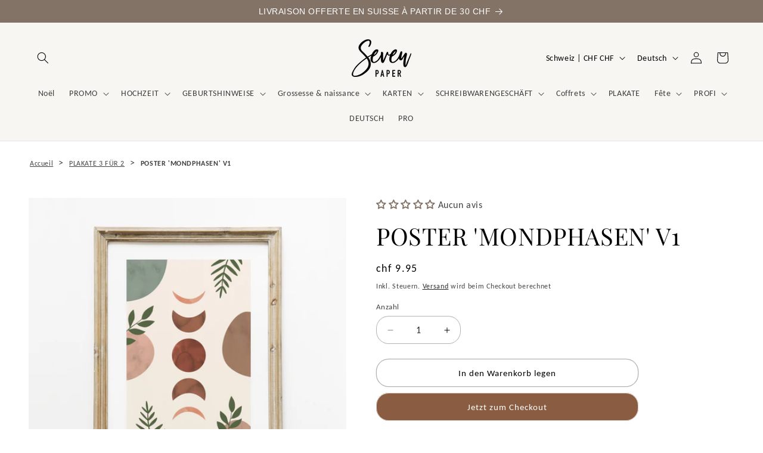

--- FILE ---
content_type: text/csv
request_url: https://cdn.shopify.com/s/files/1/0080/5060/6127/files/easify-translation-2025-12-155.csv?v=1765757061
body_size: 1301
content:
default;fr;de;ar;sl;sv
PrÃ©noms Ã  inscrire;;;;;
Yes;Oui;;;;
Date du mariage;;;;;
NumÃ©ro couleur du ruban;;;;;
PrÃ©nom;;;;;
Date de naissance;;;;;
Texte;;;;;
Votre texte (si pas le mÃªme que le modÃ¨le);;;;;
Entrez votre texte...;;;;;
Photographie Ã  tÃ©lÃ©charger (si option dans le modÃ¨le);;;;;
Ajouter les fichiers;;;;;
Langue supplÃ©mentaire ;;;;;
Date;;;;;
COMMENT Ã‡A MARCHE ?;;;;;
QUANTITÃ‰ ET ENVELOPPES;;;;;
QuantitÃ© et enveloppes;;;;;
Indiquez la quantitÃ© de faire-part souhaitÃ©e;;;;;
Je choisis la quantitÃ©;;;;;
Choisir la quantitÃ©;;;;;
Souhaitez-vous ajouter les enveloppes kraft ?;;;;;
Enveloppes 1;;;;;
Non;;;;;
10 enveloppes (0.40/piÃ¨ce);;;;;
20 enveloppes (0.40/piÃ¨ce);;;;;
30 enveloppes (0.40 / piÃ¨ce);;;;;
40 enveloppes (0.40 / piÃ¨ce);;;;;
50 enveloppes (0.40/piÃ¨ce);;;;;
60 enveloppes (0.40/piÃ¨ce);;;;;
70 enveloppes (0.40/piÃ¨ce);;;;;
80 enveloppes (0.40/piÃ¨ce);;;;;
90 enveloppes (0.40 / piÃ¨ce);;;;;
100 enveloppes (0.40 / piÃ¨ce);;;;;
110 enveloppes (0.40 / piÃ¨ce);;;;;
120 enveloppes (0.40/piÃ¨ce);;;;;
130 enveloppes (0.40/piÃ¨ce);;;;;
140 enveloppes (0.40/piÃ¨ce);;;;;
150 enveloppes (0.40/piÃ¨ce);;;;;
RÃ©ception des enveloppes pendant la production;;;;;
Permet de prÃ©parer les adresses en avance.;;;;;
Recevoir avec la papeterie;;;;;
Ã‰TAPE 1 : LE TEXTE ET PHOTOGRAPHIE;;;;;
Ã‰TAPE 1;;;;;
Vous prÃ©fÃ©rezâ€¦ ;;;;;
Ã‰crire mon propre texte;;;;;
Garder le texte du modÃ¨le;;;;;
Votre texte ici...;;;;;
Ã‰crivez ici vos informations et autres indications nÃ©cessaires pour la personnalisation ;;;;;
Le mÃªme texte que le modÃ¨le;;;;;
Souhaitez-vous ajouter une langue supplÃ©mentaire?;;;;;
Langue supplÃ©mentaire;;;;;
Texte de la langue supplÃ©mentaire;;;;;
Texte langue supplÃ©mentaire ;;;;;
Ecrivrez ici votre texte dans la langue supplÃ©mentaire ;;;;;
QuantitÃ© pour cette langue :;;;;;
QuantitÃ© dâ€™exemplaires pour cette langue;;;;;
Photographie;;;;;
Ajouter max. 10 images;;;;;
Ã‰TAPE 2;;;;;
Commentaires et recommandations (par exemple remplacer une illustration par une autre dâ€™un autre modÃ¨le ou suggÃ©rer une variante).;;;;;
Design et couleurs;;;;;
Choix du papier :;;;;;
TexturÃ© 300g : gaufrÃ© des deux cÃ´tÃ©s. Ã‰lÃ©gant et raffinÃ©.;;;;;
RecyclÃ© 300g : 100 % recyclÃ© avec de lÃ©gÃ¨res particules. Ã‰thique et naturel.;;;;;
Blanc non couchÃ© 270g :  lisse. Surface non couchÃ©e. Sobre et minimaliste.;;;;;
Ã‰TAPE 3 : LES DÃ‰TAILS QUI FONT LA DIFFÃ‰RENCE;;;;;
Ã‰TAPE 3;;;;;
Souhaitez-vous ajouter les enveloppes ?;;;;;
Enveloppes ;;;;;
Recevoir les enveloppes pendant la production;;;;;
Souhaitez-vous les coins arrondis ?;;;;;
Option disponible uniquement pour les format 10x15 cm;;;;;
Coins arrondis;;;;;
Fichier numÃ©rique ;;;;;
Commentaires pour le faire-part numÃ©rique;;;;;
Bon Ã  tirer (BAT) papier;;;;;
Oui;;;;;
La mention â€œSeven Paperâ€;;;;;
Laisser la mention;;;;;
Cartes de remerciement assorties;;;;;
10 cartes assorties (2.80/piÃ¨ce);;;;;
20 cartes assorties (1.80/piÃ¨ce);;;;;
30 cartes assorties (1.45/piÃ¨ce);;;;;
40 cartes assorties (1.35/piÃ¨ce);;;;;
50 cartes assorties (1.30/piÃ¨ce);;;;;
60 cartes assorties (1.25/piÃ¨ce);;;;;
70 cartes assorties (1.20/piÃ¨ce);;;;;
80 cartes assorties (1.20/piÃ¨ce);;;;;
90 cartes assorties (1.10/piÃ¨ce);;;;;
100 cartes assorties (1.00/piÃ¨ce);;;;;
110 cartes assorties (0.95/piÃ¨ce);;;;;
120 cartes assorties (0.90/piÃ¨ce);;;;;
130 cartes assorties (0.85/piÃ¨ce);;;;;
140 cartes assorties (0.85/piÃ¨ce);;;;;
150 cartes assorties (0.80/piÃ¨ce);;;;;
Choisir;;;;;
Texte recto de la carte de remerciements;;;;;
Ã‰TAPE 4 : VALIDATION;;;;;
Ã‰TAPE 4;;;;;
   CGV;;;;;
CGV;;;;;
Jâ€™ai lu et jâ€™accepte les conditions de vente pour les faire-part de naissance.;;;;;
This is a required field;"Il s'agit d'un champ obligatoire






";;;;
This is a required option;"Il s'agit d'une option obligatoire






";;;;
Please type at least {{minValue}} characters;"Veuillez saisir au moins {{minValue}} caractÃ¨res






";;;;
Please type at maximum {{maxValue}} characters;"Veuillez saisir un maximum de {{maxValue}} caractÃ¨res






";;;;
Please enter a minimum value of {{minValue}};"Veuillez saisir une valeur minimale de {{minValue}}






";;;;
Please enter a maximum value of {{maxValue}};"Veuillez saisir une valeur maximale de {{maxValue}}






";;;;
Please select at least {{minValue}} options;"Veuillez sÃ©lectionner au moins {{minValue}} options






";;;;
Please select at maximum {{maxValue}} options;"Veuillez sÃ©lectionner au maximum {{maxValue}} options






";;;;
Between {{minValue}} - {{maxValue}};"Entre {{minValue}} et {{maxValue}}






";;;;
Select a minimum of {{minValue}} and a maximum of {{maxValue}} items;"SÃ©lectionnez un minimum de {{minValue}} et un maximum de {{maxValue}} Ã©lÃ©ments.






";;;;
You've chosen:;"Vous avez choisiÂ :






";;;;
Your selections will add an additional charge of;"Selon vos choix, un supplÃ©ment peut sâ€™appliquer.
";;;;
Total price;Prix total;;;;
This input value is not numeric!;Merci dâ€™indiquer un nombre valide;;;;
Custom Option for {{productName}};Option personnalisÃ©e pour {{productName}};;;;
Tiered wholesale price;Tarifs dÃ©gressifs;;;;
Quantity;QuantitÃ©;;;;
Savings;Vous Ã©conomisez;;;;
Save;Ã‰conomiser;;;;
Wholesale discount;Remise sur quantitÃ©;;;;
Apply;Appliquer;;;;
Enter your discount here;Entrez votre code de rÃ©duction;;;;
Discount field must not be blank;Merci dâ€™indiquer un code;;;;
Invalid discount code;Ce code ne semble pas valide;;;;
Discount;RÃ©duction;;;;
Confirm;Confirmer;;;;
Cancel;Fermer;;;;
From;Ã€ partir de;;;;
Edit options;Modifier mes choix;;;;
Search for a font;Rechercher une police;;;;
Select a font;Choisir une police;;;;
Add files;Ajouter des fichiers;;;;
Please select;Merci de faire un choix;;;;
SOLD OUT;Victime de son succÃ¨s;;;;
Uploading;TÃ©lÃ©chargement en coursâ€¦;;;;
Please upload file having extensions {{extensions}} - {{fileName}};Merci dâ€™ajouter un fichier au format {{extensions}} â€“ {{fileName}};;;;
Please upload file size less than {{maxFileSize}}MB - {{fileName}};Le fichier {{fileName}} dÃ©passe la taille maximale autorisÃ©e ({{maxFileSize}} Mo);;;;
Something went wrong! Please try again.;Oupsâ€¦ une petite erreur sâ€™est glissÃ©e. Merci de rÃ©essayer.;;;;
Customize it;Personnaliser;;;;
Customize Your Product;Personnalisez votre crÃ©ation;;;;
Add to cart;Ajouter au panier;;;;
Choose color;Choisir la couleur;;;;
Please upload at least {{minValue}} files; Merci dâ€™ajouter au moins {{minValue}} fichier(s);;;;
Type to search options;Tapez pour rechercher;;;;
Search options;Rechercher des options;;;;
No results found;Aucun rÃ©sultat trouvÃ© rÃ©sultat;;;;

--- FILE ---
content_type: application/x-javascript; charset=utf-8
request_url: https://bundler.nice-team.net/app/shop/status/sevenpaper.myshopify.com.js?1768974401
body_size: -360
content:
var bundler_settings_updated='1762274790';